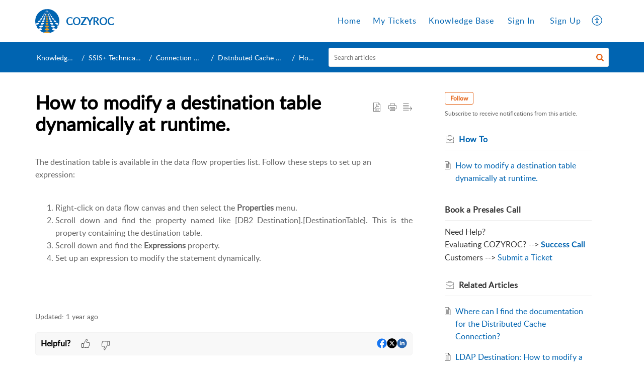

--- FILE ---
content_type: text/plain;charset=UTF-8
request_url: https://desk.cozyroc.com/portal/hccustomize/edbsn29ee40c6d94041b5f0c0a5cb6c66648ffa53902310160b71cea7fc0fa708430927db949fbf499357b2e6e8a01facce3b/header.html
body_size: 747
content:
<div class="Header__navbar" id="navBar">
    <div class="Header__container" id="navBarContainer">
        <div class="Header__logo">
                <a href="${PortalLinkBackUrl}">
                    <img src="${PortalLogo}" />
                </a>
        </div>
        <div class="Header__name">${CompanyName}</div>
        <div class="Header__menuTab">
            <ul class="Header__menuList">
                <li class="Header__tabsTab" id="portal_tabHome">
                    ${Home}
                </li>
                <li class="Header__tabsTab" id="portal_tabCases">
                   <a class="Header__tabs__link" href="/portal/myarea">My Tickets</a><!--${MyRequests}-->
                </li>
                <li class="Header__tabsTab" id="portal_tabSolutions">
                    ${HelpCenter}
                </li>
                <li class="Header__tabsTab" id="portal_tabCommunity">
                    ${Community}
                </li>
                ${SignInSignOut} ${UserPreference}
            </ul>
        </div>
        ${Search}
        <div class="Header__menuicon">
            <span class="Header__menuBoxMain" id="menuIconContainer">
                <span class="Header__menu" id="menuBox"></span>
            </span>
        </div>
        <div class="Header__clBoth"></div>
    </div>
</div>
<div style="height: 50px" id="headerContent" class="Header__searchSection">
    <div class="Header__container">
      <h1 class="Header__searchTitle">&nbsp;&nbsp;&nbsp;&nbsp;&nbsp;&nbsp;${WelcomeText} Help Center
        &nbsp;&nbsp;
      <a href="/portal/newticket"><button class="Button__footerBtn commonStyle__inlineBlock commonStyle__cursor commonStyle__outlineNone">Submit a ticket</button></a>
      </h1>
        <p class="Header__description">You can search our knowledge base by entering your search term below.  <!--<a rel="noopener noreferrer" href="/portal/newticket">
          <font color="white"><u>submit a ticket</u></font>.
        </a>-->
          </p>
${SearchHome}
    </div>

</div>



--- FILE ---
content_type: text/plain
request_url: https://www.google-analytics.com/j/collect?v=1&_v=j102&a=1398400328&t=pageview&_s=1&dl=https%3A%2F%2Fdesk.cozyroc.com%2Fportal%2Fen%2Fkb%2Farticles%2Fhow-to-modify-a-destination-table-dynamically-at-runtime-2-1-2019&ul=en-us%40posix&dt=COZYROC&sr=1280x720&vp=1280x720&_u=IEBAAEABAAAAACAAI~&jid=466148608&gjid=501869483&cid=891387460.1769121754&tid=UA-1059652-6&_gid=1111554054.1769121754&_r=1&_slc=1&z=1305024977
body_size: -450
content:
2,cG-3NZPYB6YC7